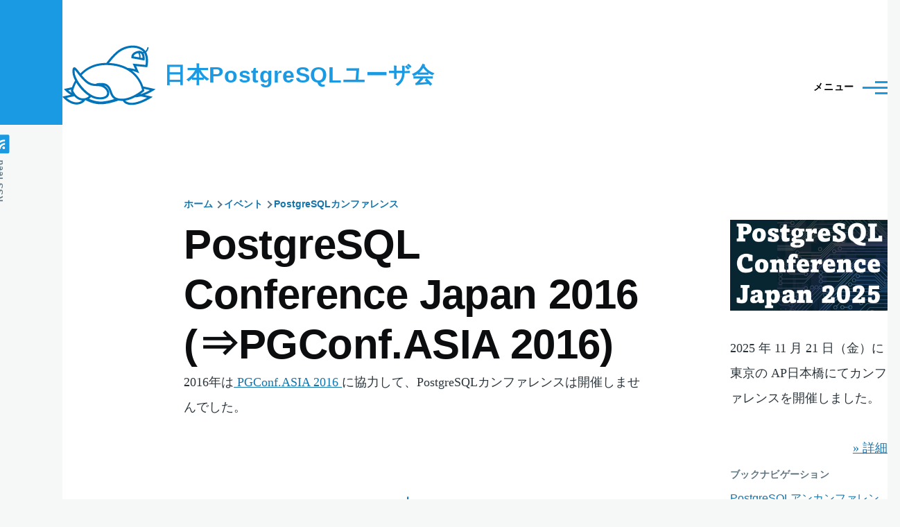

--- FILE ---
content_type: text/html; charset=UTF-8
request_url: https://www.postgresql.jp/node/184
body_size: 41406
content:
<!DOCTYPE html>
<html lang="ja" dir="ltr" prefix="og: https://ogp.me/ns#" style="--color--primary-hue:202;--color--primary-saturation:79%;--color--primary-lightness:50">
  <head>
    <meta charset="utf-8" />
<link rel="canonical" href="https://www.postgresql.jp/node/184" />
<meta name="description" content="2016年は PGConf.ASIA 2016 に協力して、PostgreSQLカンファレンスは開催しませんでした。  " />
<meta property="og:site_name" content="日本PostgreSQLユーザ会" />
<meta property="og:type" content="article" />
<meta property="og:url" content="https://www.postgresql.jp/node/184" />
<meta property="og:title" content="PostgreSQL Conference Japan 2016 (⇒PGConf.ASIA 2016)" />
<meta property="og:description" content="2016年は PGConf.ASIA 2016 に協力して、PostgreSQLカンファレンスは開催しませんでした。  " />
<meta property="og:image:url" content="https://www.postgresql.jp/sites/default/files/2022-10/JPUG-ShareLogo1-1200x630_0.png" />
<meta property="og:image:url" content="https://www.postgresql.jp/sites/default/files/2022-10/JPUG-ShareLogo2-1200x630.png" />
<meta name="twitter:card" content="summary_large_image" />
<meta name="twitter:description" content="2016年は PGConf.ASIA 2016 に協力して、PostgreSQLカンファレンスは開催しませんでした。  " />
<meta name="twitter:title" content="PostgreSQL Conference Japan 2016 (⇒PGConf.ASIA 2016)" />
<meta name="twitter:url" content="https://www.postgresql.jp/node/184" />
<meta name="twitter:image" content="https://www.postgresql.jp/sites/default/files/2022-10/JPUG-ShareLogo1-1200x630_0.png" />
<meta name="Generator" content="Drupal 10 (https://www.drupal.org)" />
<meta name="MobileOptimized" content="width" />
<meta name="HandheldFriendly" content="true" />
<meta name="viewport" content="width=device-width, initial-scale=1.0" />
<link rel="icon" href="/sites/default/files/favicon.ico" type="image/vnd.microsoft.icon" />
<link rel="prev" href="/events/jpug-pgcon2017" />
<link rel="up" href="/con" />
<link rel="next" href="/events/jpug-pgcon2015" />

    <title>PostgreSQL Conference Japan 2016 (⇒PGConf.ASIA 2016) | 日本PostgreSQLユーザ会</title>
    <link rel="stylesheet" media="all" href="/sites/default/files/css/css_Np3EJQKUfIIlQp-nb09CTkK4xV_8CsbRwZelHEPLweA.css?delta=0&amp;language=ja&amp;theme=olivero&amp;include=eJxdyNEKgCAMBdAfUvymrZZJywubJP59PYRBj-dAyyWGxMAR8GITWSeygkmjt6Gl5tkuZMseK5mh_7eXVb57wGTBhzc5E5PLDa8iLds" />
<link rel="stylesheet" media="all" href="/sites/default/files/css/css_3n0D9Oa_dnEDg4t3iCsdVoCfXcsNVyvuwNc9a7q5uUk.css?delta=1&amp;language=ja&amp;theme=olivero&amp;include=eJxdyNEKgCAMBdAfUvymrZZJywubJP59PYRBj-dAyyWGxMAR8GITWSeygkmjt6Gl5tkuZMseK5mh_7eXVb57wGTBhzc5E5PLDa8iLds" />

    <script src="https://use.fontawesome.com/releases/v5.13.1/js/all.js" defer crossorigin="anonymous"></script>

    
<link rel="preload" href="/core/themes/olivero/fonts/metropolis/Metropolis-Regular.woff2" as="font" type="font/woff2" crossorigin>
<link rel="preload" href="/core/themes/olivero/fonts/metropolis/Metropolis-SemiBold.woff2" as="font" type="font/woff2" crossorigin>
<link rel="preload" href="/core/themes/olivero/fonts/metropolis/Metropolis-Bold.woff2" as="font" type="font/woff2" crossorigin>
<link rel="preload" href="/core/themes/olivero/fonts/lora/lora-v14-latin-regular.woff2" as="font" type="font/woff2" crossorigin>
    <noscript><link rel="stylesheet" href="/core/themes/olivero/css/components/navigation/nav-primary-no-js.css?t7gvo5" />
</noscript>
  </head>
  <body class="path-node page-node-type-book">
        <a href="#main-content" class="visually-hidden focusable skip-link">
      メインコンテンツに移動
    </a>
    
      <div class="dialog-off-canvas-main-canvas" data-off-canvas-main-canvas>
    
<div id="page-wrapper" class="page-wrapper">
  <div id="page">

          <header id="header" class="site-header" data-drupal-selector="site-header" role="banner">

                <div class="site-header__fixable" data-drupal-selector="site-header-fixable">
          <div class="site-header__initial">
            <button class="sticky-header-toggle" data-drupal-selector="sticky-header-toggle" role="switch" aria-controls="site-header__inner" aria-label="Sticky header" aria-checked="false">
              <span class="sticky-header-toggle__icon">
                <span></span>
                <span></span>
                <span></span>
              </span>
            </button>
          </div>

                    <div id="site-header__inner" class="site-header__inner" data-drupal-selector="site-header-inner">
            <div class="container site-header__inner__container">

              


<div id="block-olivero-site-branding" class="site-branding--bg-white site-branding block block-system block-system-branding-block">
  
    
    <div class="site-branding__inner">
          <a href="/" rel="home" class="site-branding__logo">
        <img src="/sites/default/files/JpugKame-logo_0.png" alt="ホーム" fetchpriority="high" />
      </a>
              <div class="site-branding__text">
        <div class="site-branding__name">
          <a href="/" title="ホーム" rel="home">日本PostgreSQLユーザ会</a>
        </div>
      </div>
      </div>
</div>

<div class="header-nav-overlay" data-drupal-selector="header-nav-overlay"></div>


                              <div class="mobile-buttons" data-drupal-selector="mobile-buttons">
                  <button class="mobile-nav-button" data-drupal-selector="mobile-nav-button" aria-label="Main Menu" aria-controls="header-nav" aria-expanded="false">
                    <span class="mobile-nav-button__label">メニュー</span>
                    <span class="mobile-nav-button__icon"></span>
                  </button>
                </div>

                <div id="header-nav" class="header-nav" data-drupal-selector="header-nav">
                  
<div class="search-block-form block block-search-narrow" data-drupal-selector="search-block-form" id="block-olivero-search-form-narrow" role="search">
  
    
      <div class="content">
      <form action="/search/node" method="get" id="search-block-form" accept-charset="UTF-8" class="search-form search-block-form">
  <div class="js-form-item form-item js-form-type-search form-item-keys js-form-item-keys form-no-label">
      <label for="edit-keys" class="form-item__label visually-hidden">検索</label>
        <input title="検索したいキーワードを入力してください。" placeholder="Search by keyword or phrase." data-drupal-selector="edit-keys" type="search" id="edit-keys" name="keys" value="" size="15" maxlength="128" class="form-search form-element form-element--type-search form-element--api-search" />

        </div>
<div data-drupal-selector="edit-actions" class="form-actions js-form-wrapper form-wrapper" id="edit-actions"><button class="button--primary search-form__submit button js-form-submit form-submit" data-drupal-selector="edit-submit" type="submit" id="edit-submit" value="検索">
    <span class="icon--search"></span>
    <span class="visually-hidden">検索</span>
</button>

</div>

</form>

    </div>
  </div>
<nav  id="block-olivero-main-menu" class="primary-nav block block-menu navigation menu--main" aria-labelledby="block-olivero-main-menu-menu" role="navigation">
            
  <h2 class="visually-hidden block__title" id="block-olivero-main-menu-menu">メインナビゲーション</h2>
  
        


          
        
    <ul  class="menu primary-nav__menu primary-nav__menu--level-1" data-drupal-selector="primary-nav-menu--level-1">
            
                          
        
        
        <li class="primary-nav__menu-item primary-nav__menu-item--link primary-nav__menu-item--level-1">
                              
                      <a href="/" class="primary-nav__menu-link primary-nav__menu-link--link primary-nav__menu-link--level-1" data-drupal-selector="primary-nav-menu-link-has-children" data-drupal-link-system-path="&lt;front&gt;">            <span class="primary-nav__menu-link-inner primary-nav__menu-link-inner--level-1">ホーム</span>
          </a>

            
                  </li>
      
                          
        
        
        <li class="primary-nav__menu-item primary-nav__menu-item--link primary-nav__menu-item--level-1 primary-nav__menu-item--has-children" data-drupal-selector="primary-nav-menu-item-has-children">
                              
                      <a href="/npo" title="日本PostgreSQLユーザ会" class="primary-nav__menu-link primary-nav__menu-link--link primary-nav__menu-link--level-1 primary-nav__menu-link--has-children" data-drupal-selector="primary-nav-menu-link-has-children">            <span class="primary-nav__menu-link-inner primary-nav__menu-link-inner--level-1">ユーザ会</span>
          </a>

                                                        
                <button class="primary-nav__button-toggle" data-drupal-selector="primary-nav-submenu-toggle-button" aria-controls="primary-menu-item-12" aria-expanded="false" aria-hidden="true" tabindex="-1">
                  <span class="visually-hidden">ユーザ会 sub-navigation</span>
                  <span class="icon--menu-toggle"></span>
                </button>
              
                                      
              <span data-drupal-selector="primary-nav-menu-🥕" class="primary-nav__menu-🥕"></span>
    
    <ul  class="menu primary-nav__menu primary-nav__menu--level-2" data-drupal-selector="primary-nav-menu--level-2" id="primary-menu-item-12">
            
                          
        
        
        <li class="primary-nav__menu-item primary-nav__menu-item--link primary-nav__menu-item--level-2">
                              
                      <a href="/npo/about" title="特定非営利活動法人日本PostgreSQLユーザ会の活動目的、設立の経緯について。" class="primary-nav__menu-link primary-nav__menu-link--link primary-nav__menu-link--level-2" data-drupal-link-system-path="node/6">            <span class="primary-nav__menu-link-inner primary-nav__menu-link-inner--level-2">日本PostgreSQLユーザ会の目的</span>
          </a>

            
                  </li>
      
                          
        
        
        <li class="primary-nav__menu-item primary-nav__menu-item--link primary-nav__menu-item--level-2">
                              
                      <a href="/npo/kyousan" title="ユーザ会の財政はすべて、協賛会員様の協賛会費および有志の方々の寄付、イベント時の臨時のご協賛により支えられております。協賛会員の募集は随時行っておりますので、ぜひ協賛会員へご入会の上当ユーザ会へご支援くださいますようお願い申し上げます。" class="primary-nav__menu-link primary-nav__menu-link--link primary-nav__menu-link--level-2" data-drupal-link-system-path="node/12">            <span class="primary-nav__menu-link-inner primary-nav__menu-link-inner--level-2">協賛会員</span>
          </a>

            
                  </li>
      
                          
        
        
        <li class="primary-nav__menu-item primary-nav__menu-item--link primary-nav__menu-item--level-2">
                              
                      <a href="/npo/mailinglist" title="日本PostgreSQLユーザ会では、PostgreSQLに関する情報交換や交流を目的とした複数のメーリングリストを運営しています。" class="primary-nav__menu-link primary-nav__menu-link--link primary-nav__menu-link--level-2" data-drupal-link-system-path="node/9">            <span class="primary-nav__menu-link-inner primary-nav__menu-link-inner--level-2">メーリングリスト等</span>
          </a>

            
                  </li>
          </ul>
  
            
                  </li>
      
                          
        
        
        <li class="primary-nav__menu-item primary-nav__menu-item--link primary-nav__menu-item--level-1">
                              
                      <a href="/branch" title="日本PostgreSQLユーザ会には各地に支部があります。お近くの支部に、ぜひコンタクトを取ってみて下さい。" class="primary-nav__menu-link primary-nav__menu-link--link primary-nav__menu-link--level-1" data-drupal-selector="primary-nav-menu-link-has-children">            <span class="primary-nav__menu-link-inner primary-nav__menu-link-inner--level-1">支部</span>
          </a>

            
                  </li>
      
                          
        
        
        <li class="primary-nav__menu-item primary-nav__menu-item--link primary-nav__menu-item--level-1">
                              
                      <a href="/wg" title="JPUGには、分科会および委員会制度があります。 委員会は、大きなイベントを実行したり、会員以外の力もかりて活動する組織が委員会の位置づけになります。 各委員会はJPUG理事会の直轄組織で、実行委員会のメンバーはユーザ会の会員でなくとも参加が可能です。" class="primary-nav__menu-link primary-nav__menu-link--link primary-nav__menu-link--level-1" data-drupal-selector="primary-nav-menu-link-has-children">            <span class="primary-nav__menu-link-inner primary-nav__menu-link-inner--level-1">分科会・委員会</span>
          </a>

            
                  </li>
      
                          
        
        
        <li class="primary-nav__menu-item primary-nav__menu-item--link primary-nav__menu-item--level-1">
                              
                      <a href="/download" title="PostgreSQLのパッケージダウンロードに関するページ" class="primary-nav__menu-link primary-nav__menu-link--link primary-nav__menu-link--level-1" data-drupal-selector="primary-nav-menu-link-has-children">            <span class="primary-nav__menu-link-inner primary-nav__menu-link-inner--level-1">ダウンロード</span>
          </a>

            
                  </li>
      
                          
        
        
        <li class="primary-nav__menu-item primary-nav__menu-item--link primary-nav__menu-item--level-1">
                              
                      <a href="/docupage" title="PostgreSQL日本語マニュアルはこちらです。" class="primary-nav__menu-link primary-nav__menu-link--link primary-nav__menu-link--level-1" data-drupal-selector="primary-nav-menu-link-has-children">            <span class="primary-nav__menu-link-inner primary-nav__menu-link-inner--level-1">ドキュメント</span>
          </a>

            
                  </li>
      
                          
        
        
        <li class="primary-nav__menu-item primary-nav__menu-item--link primary-nav__menu-item--level-1">
                              
                      <a href="/event" title="イベントに関する記事です。「カレンダー」も参照ください。" class="primary-nav__menu-link primary-nav__menu-link--link primary-nav__menu-link--level-1" data-drupal-selector="primary-nav-menu-link-has-children">            <span class="primary-nav__menu-link-inner primary-nav__menu-link-inner--level-1">イベント</span>
          </a>

            
                  </li>
      
                          
        
        
        <li class="primary-nav__menu-item primary-nav__menu-item--link primary-nav__menu-item--level-1">
                              
                      <a href="/info" class="primary-nav__menu-link primary-nav__menu-link--link primary-nav__menu-link--level-1" data-drupal-selector="primary-nav-menu-link-has-children" data-drupal-link-system-path="info">            <span class="primary-nav__menu-link-inner primary-nav__menu-link-inner--level-1">お知らせ</span>
          </a>

            
                  </li>
      
                          
        
        
        <li class="primary-nav__menu-item primary-nav__menu-item--link primary-nav__menu-item--level-1">
                              
                      <a href="/news" class="primary-nav__menu-link primary-nav__menu-link--link primary-nav__menu-link--level-1" data-drupal-selector="primary-nav-menu-link-has-children" data-drupal-link-system-path="news">            <span class="primary-nav__menu-link-inner primary-nav__menu-link-inner--level-1">ニュース</span>
          </a>

            
                  </li>
      
                          
        
        
        <li class="primary-nav__menu-item primary-nav__menu-item--link primary-nav__menu-item--level-1">
                              
                      <a href="/recent_events" title="PostgreSQLに関するイベントのカレンダーです。" class="primary-nav__menu-link primary-nav__menu-link--link primary-nav__menu-link--level-1" data-drupal-selector="primary-nav-menu-link-has-children" data-drupal-link-system-path="node/14">            <span class="primary-nav__menu-link-inner primary-nav__menu-link-inner--level-1">カレンダー</span>
          </a>

            
                  </li>
      
                          
        
        
        <li class="primary-nav__menu-item primary-nav__menu-item--link primary-nav__menu-item--level-1">
                              
                      <a href="/about" title="このウェブサイトについて" class="primary-nav__menu-link primary-nav__menu-link--link primary-nav__menu-link--level-1" data-drupal-selector="primary-nav-menu-link-has-children" data-drupal-link-system-path="node/205">            <span class="primary-nav__menu-link-inner primary-nav__menu-link-inner--level-1">サイトについて</span>
          </a>

            
                  </li>
          </ul>
  


  </nav>


                  

  <div class="region region--secondary-menu">
    <div class="search-block-form block block-search-wide" data-drupal-selector="search-block-form-2" id="block-olivero-search-form-wide" role="search">
  
    
      <button class="block-search-wide__button" aria-label="Search Form" data-drupal-selector="block-search-wide-button">
      <svg xmlns="http://www.w3.org/2000/svg" width="22" height="23" viewBox="0 0 22 23">
  <path fill="currentColor" d="M21.7,21.3l-4.4-4.4C19,15.1,20,12.7,20,10c0-5.5-4.5-10-10-10S0,4.5,0,10s4.5,10,10,10c2.1,0,4.1-0.7,5.8-1.8l4.5,4.5c0.4,0.4,1,0.4,1.4,0S22.1,21.7,21.7,21.3z M10,18c-4.4,0-8-3.6-8-8s3.6-8,8-8s8,3.6,8,8S14.4,18,10,18z"/>
</svg>
      <span class="block-search-wide__button-close"></span>
    </button>

        <div class="block-search-wide__wrapper" data-drupal-selector="block-search-wide-wrapper" tabindex="-1">
      <div class="block-search-wide__container">
        <div class="block-search-wide__grid">
          <form action="/search/node" method="get" id="search-block-form--2" accept-charset="UTF-8" class="search-form search-block-form">
  <div class="js-form-item form-item js-form-type-search form-item-keys js-form-item-keys form-no-label">
      <label for="edit-keys--2" class="form-item__label visually-hidden">検索</label>
        <input title="検索したいキーワードを入力してください。" placeholder="Search by keyword or phrase." data-drupal-selector="edit-keys" type="search" id="edit-keys--2" name="keys" value="" size="15" maxlength="128" class="form-search form-element form-element--type-search form-element--api-search" />

        </div>
<div data-drupal-selector="edit-actions" class="form-actions js-form-wrapper form-wrapper" id="edit-actions--2"><button class="button--primary search-form__submit button js-form-submit form-submit" data-drupal-selector="edit-submit" type="submit" id="edit-submit--2" value="検索">
    <span class="icon--search"></span>
    <span class="visually-hidden">検索</span>
</button>

</div>

</form>

        </div>
      </div>
    </div>
  </div>

  </div>

                </div>
                          </div>
          </div>
        </div>
      </header>
    
    <div id="main-wrapper" class="layout-main-wrapper layout-container">
      <div id="main" class="layout-main">
        <div class="main-content">
          <a id="main-content" tabindex="-1"></a>
          
          <div class="main-content__container container">
            

  <div class="region region--highlighted grid-full layout--pass--content-medium">
    <div data-drupal-messages-fallback class="hidden messages-list"></div>

  </div>

            

  <div class="region region--breadcrumb grid-full layout--pass--content-medium">
    

<div id="block-olivero-breadcrumbs" class="block block-system block-system-breadcrumb-block">
  
    
      <div class="block__content">
        <nav class="breadcrumb" role="navigation" aria-labelledby="system-breadcrumb">
    <h2 id="system-breadcrumb" class="visually-hidden">パンくず</h2>
    <div class="breadcrumb__content">
      <ol class="breadcrumb__list">
                  <li class="breadcrumb__item">
                          <a href="/" class="breadcrumb__link">ホーム</a>
                      </li>
                  <li class="breadcrumb__item">
                          <a href="/event" class="breadcrumb__link">イベント</a>
                      </li>
                  <li class="breadcrumb__item">
                          <a href="/con" class="breadcrumb__link">PostgreSQLカンファレンス</a>
                      </li>
              </ol>
    </div>
  </nav>

    </div>
  </div>

  </div>


                          <div class="sidebar-grid grid-full">
                <main role="main" class="site-main">
                  

  <div class="region region--content-above grid-full layout--pass--content-medium">
    

<div id="block-olivero-page-title" class="block block-core block-page-title-block">
  
  

  <h1 class="title page-title">
<span>PostgreSQL Conference Japan 2016 (⇒PGConf.ASIA 2016)</span>
</h1>


  
</div>

  </div>

                  

  <div class="region region--content grid-full layout--pass--content-medium" id="content">
    

<div id="block-olivero-content" class="block block-system block-system-main-block">
  
    
      <div class="block__content">
      

<article data-history-node-id="184" class="node node--type-book node--view-mode-full">
  <header class="">
    
          
      </header>
  <div class="node__content">
        
            <div class="text-content clearfix field field--name-body field--type-text-with-summary field--label-hidden field__item"><p>2016年は<a href="http://www.pgconf.asia/JP/"> PGConf.ASIA 2016 </a>に協力して、PostgreSQLカンファレンスは開催しませんでした。</p>

<p>&nbsp;</p></div>
      
  <nav id="book-navigation-182" class="book-navigation" role="navigation" aria-labelledby="book-label-182">
    
          <h2 class="visually-hidden" id="book-label-182">ブック横断リンク: PostgreSQL Conference Japan 2016 (⇒PGConf.ASIA 2016)</h2>
      <ul class="book-pager">
              <li class="book-pager__item book-pager__item--previous">
          <a class="book-pager__link book-pager__link--previous" href="/events/jpug-pgcon2017" rel="prev" title="前のページへ">PostgreSQL Conference Japan 2017 (2017-11-03)</a>
        </li>
                    <li class="book-pager__item book-pager__item--center">
          <a class="book-pager__link book-pager__link--center" href="/con" title="親ページへ移動">上へ</a>
        </li>
                    <li class="book-pager__item book-pager__item--next">
          <a class="book-pager__link book-pager__link--next" href="/events/jpug-pgcon2015" rel="next" title="次のページへ">PostgreSQL Conference Japan 2015</a>
       </li>
          </ul>
      </nav>

  </div>
  </article>

    </div>
  </div>

  </div>

                </main>

                


  <aside class="region region--sidebar">
    

<div id="block-olivero-jpughuiyihanapostgresqlconferencejapan" class="block block-block-content block-block-content27b1b0bf-bcb3-44d2-8ece-9c220e6abcc7">
  
    
      <div class="block__content">
      
            <div class="text-content clearfix field field--name-body field--type-text-with-summary field--label-hidden field__item"><a href="/jpug-pgcon2025"><img src="/sites/default/files/2025-06/PostgreSQLConferenceJapan2025.png" alt="PostgreSQL Conference Japan 2025"></a>


<p>2025 年 11 月 21 日（金）に東京の AP日本橋にてカンファレンスを開催しました。</p>

<p align="right"><a href="/jpug-pgcon2025">» 詳細</a></p>
</div>
      
    </div>
  </div>


<div id="block-olivero-book-navigation" class="block block-book block-book-navigation">
  
      <h2 class="block__title">ブックナビゲーション</h2>
    
      <div class="block__content">
      
              <ul class="book-navigation__menu menu menu--level-1">
                          <li class="book-navigation__item menu__item--level-1">
        <a href="/events/unconf" class="book-navigation__link menu__link menu__link--link menu__link--level-1" hreflang="ja">PostgreSQLアンカンファレンス</a>
              </li>
                      <li class="book-navigation__item menu__item--level-1 menu__item--expanded menu__item--active-trail">
        <a href="/con" class="book-navigation__link menu__link menu__link--link menu__link--level-1 menu__link--active-trail menu__link--has-children" hreflang="ja">PostgreSQLカンファレンス</a>
                                <ul class='menu menu--level-2'>
                          <li class="book-navigation__item menu__item--level-2">
        <a href="/jpug-pgcon2025" class="book-navigation__link menu__link menu__link--link menu__link--level-2" hreflang="ja">PostgreSQL Conference Japan 2025</a>
              </li>
                      <li class="book-navigation__item menu__item--level-2">
        <a href="/jpug-pgcon2024" class="book-navigation__link menu__link menu__link--link menu__link--level-2" hreflang="ja"> PostgreSQL Conference Japan 2024 (2024-12-06)</a>
              </li>
                      <li class="book-navigation__item menu__item--level-2">
        <a href="/jpug-pgcon2023" class="book-navigation__link menu__link menu__link--link menu__link--level-2" hreflang="ja"> PostgreSQL Conference Japan 2023 (2023-11-24)</a>
              </li>
                      <li class="book-navigation__item menu__item--level-2">
        <a href="/jpug-pgcon2022" class="book-navigation__link menu__link menu__link--link menu__link--level-2" hreflang="ja"> PostgreSQL Conference Japan 2022 (2022-11-11)</a>
              </li>
                      <li class="book-navigation__item menu__item--level-2">
        <a href="/jpug-pgcon2021" class="book-navigation__link menu__link menu__link--link menu__link--level-2" hreflang="ja">PostgreSQL Conference Japan 2021 (2021-11-12) </a>
              </li>
                      <li class="book-navigation__item menu__item--level-2">
        <a href="/jpug-pgcon2020" class="book-navigation__link menu__link menu__link--link menu__link--level-2" hreflang="ja"> PostgreSQL Conference Japan 2020 (2020-11-13) </a>
              </li>
                      <li class="book-navigation__item menu__item--level-2">
        <a href="/jpug-pgcon2019" class="book-navigation__link menu__link menu__link--link menu__link--level-2" hreflang="ja">PostgreSQL Conference Japan 2019 (2019-11-15)</a>
              </li>
                      <li class="book-navigation__item menu__item--level-2">
        <a href="/jpug-pgcon2018" class="book-navigation__link menu__link menu__link--link menu__link--level-2" hreflang="ja"> PostgreSQL Conference Japan 2018 (2018-11-22)</a>
              </li>
                      <li class="book-navigation__item menu__item--level-2">
        <a href="/jpug-pgcon2018/en" class="book-navigation__link menu__link menu__link--link menu__link--level-2" hreflang="ja">PostgreSQL Conference Japan 2018 (Nov. 22th, 2018)</a>
              </li>
                      <li class="book-navigation__item menu__item--level-2">
        <a href="/events/jpug-pgcon2017" class="book-navigation__link menu__link menu__link--link menu__link--level-2" hreflang="ja">PostgreSQL Conference Japan 2017 (2017-11-03)</a>
              </li>
                      <li class="book-navigation__item menu__item--level-2 menu__item--active-trail">
        <a href="/node/184" class="book-navigation__link menu__link menu__link--link menu__link--level-2 menu__link--active-trail" hreflang="ja">PostgreSQL Conference Japan 2016 (⇒PGConf.ASIA 2016)</a>
              </li>
                      <li class="book-navigation__item menu__item--level-2 menu__item--collapsed">
        <a href="/events/jpug-pgcon2015" class="book-navigation__link menu__link menu__link--link menu__link--level-2" hreflang="ja">PostgreSQL Conference Japan 2015</a>
              </li>
                      <li class="book-navigation__item menu__item--level-2 menu__item--collapsed">
        <a href="/events/jpug-pgcon2014" class="book-navigation__link menu__link menu__link--link menu__link--level-2" hreflang="ja">PostgreSQL Conference Japan 2014</a>
              </li>
                      <li class="book-navigation__item menu__item--level-2">
        <a href="/events/jpug-pgcon2013" class="book-navigation__link menu__link menu__link--link menu__link--level-2" hreflang="ja">PostgreSQL Conference Japan 2013</a>
              </li>
                      <li class="book-navigation__item menu__item--level-2 menu__item--collapsed">
        <a href="/events/pgday2012_fall" class="book-navigation__link menu__link menu__link--link menu__link--level-2" hreflang="ja">PostgreSQL Conference Japan 2012 (PgDay 2012 Japan)</a>
              </li>
                      <li class="book-navigation__item menu__item--level-2">
        <a href="/events/pgcon2011" class="book-navigation__link menu__link menu__link--link menu__link--level-2" hreflang="ja">PostgreSQL Conference Japan 2010(FY)</a>
              </li>
                      <li class="book-navigation__item menu__item--level-2 menu__item--collapsed">
        <a href="/events/pgcon2012" class="book-navigation__link menu__link menu__link--link menu__link--level-2" hreflang="ja">PostgreSQL Conference Japan 2011(FY)</a>
              </li>
                      <li class="book-navigation__item menu__item--level-2 menu__item--collapsed">
        <a href="/events/pgcon09j/e" class="book-navigation__link menu__link menu__link--link menu__link--level-2" hreflang="ja">PostgreSQL Conference 2009 Japan - JPUG 10th Anniversary Conference - (English page)</a>
              </li>
                      <li class="book-navigation__item menu__item--level-2 menu__item--collapsed">
        <a href="/events/pgcon09j/j" class="book-navigation__link menu__link menu__link--link menu__link--level-2" hreflang="ja">PostgreSQL Conference 2009 Japan - JPUG 10th Anniversary Conference - (日本語ページ)</a>
              </li>
                      <li class="book-navigation__item menu__item--level-2 menu__item--collapsed">
        <a href="/events/pgcon09j" class="book-navigation__link menu__link menu__link--link menu__link--level-2" hreflang="ja">PostgreSQL Conference 2009 Japan - JPUG 10th Anniversary Conference -</a>
              </li>
        </ul>
  
              </li>
                      <li class="book-navigation__item menu__item--level-1 menu__item--collapsed">
        <a href="/event/camp" class="book-navigation__link menu__link menu__link--link menu__link--level-1" hreflang="ja">JPUG合宿</a>
              </li>
        </ul>
  


    </div>
  </div>


<div id="block-danghuinoxiezanhuiyuanyilan" class="block block-block-content block-block-contente40da974-001d-4e0d-87d3-253fb25e35c4">
  
      <h2 class="block__title">協賛会員一覧</h2>
    
      <div class="block__content">
      
            <div class="text-content clearfix field field--name-body field--type-text-with-summary field--label-hidden field__item"><style type="text/css">table, td, th {
    border: 0px #dbdbdb solid;
    padding: 0px 0px;
}
tr.banner {
    padding: 0px 0px;
    #visibility: collapse;
}
.image-90 {
    horiz-align: center;
    width: 240px;
    height: 90px;
}
</style>
<table border="0" class="image-90">
	<tbody>
		<tr class="banner">
			<td><a href="https://www.sraoss.co.jp/"><img alt="SRA OSS " src="/sites/default/files/2022-08/SRA%20OSS_logo_rgb_horizontal_M.png"></a></td>
		</tr>
		<tr class="banner">
			<td><a href="http://www.nec-solutioninnovators.co.jp/">NECソリューションイノベータ株式会社 様</a></td>
		</tr>
		<tr class="banner">
			<td><a href="https://group.ntt/jp/">NTT株式会社 様</a></td>
		</tr>
		<tr class="banner">
			<td><a href="http://jp.fujitsu.com/">富士通株式会社 様</a></td>
		</tr>
		<tr class="banner">
			<td><a href="http://www.nttcom.co.jp/">NTTドコモソリューションズ株式会社 <!--NTTコムウェア株式会社--> 様</a></td>
		</tr>
		<tr class="banner">
			<td><a href="https://www.ashisuto.co.jp/"><img alt="株式会社アシスト" data-entity-type="file" data-entity-uuid="d8aa14d9-b3e8-41a9-89c8-f7705eb01c6c" src="/sites/default/files/inline-images/ashisuto_s_touka-240.png" width="240" height="90" loading="lazy"></a></td>
		</tr>
		<tr class="banner">
			<td><a href="https://www.insight-ltd.co.jp"><img alt="株式会社インサイト" data-entity-type="file" data-entity-uuid="77cfafa4-0b00-46b6-91d6-28bdda784ffe" src="/sites/default/files/inline-images/insight_D-1.gif" width="1791" height="689" loading="lazy"></a></td>
		</tr>
		<tr class="banner">
			<td><a href="http://www.lpi.or.jp/"><img alt="LPI-Japan 様" src="/sites/default/files/2019-09/OSS_DB_PLUS_DBKUN_A1.gif"></a></td>
		</tr>
		<tr class="banner">
			<td><a href="https://edbjapan.com/"><img alt="エンタープライズDB株式会社" src="/sites/default/files/2025-09/edb_postgres_ai_lightmode.jpg"></a></td>
		</tr>
		<tr class="banner">
			<td><a href="https://www.uniadex.co.jp/">ユニアデックス株式会社 様</a></td>
		</tr>
		<tr class="banner">
			<td><a href="http://www.pgecons.org/"><img alt="PostgreSQLエンタープライズ・コンソーシアム" data-entity-type="file" data-entity-uuid="ad443468-b0f7-4069-ab0a-3bfedb075ab6" src="/sites/default/files/inline-images/pgecons_image.jpg" width="1181" height="350" loading="lazy"></a></td>
		</tr>
		<tr class="banner">
			<td><a href="https://pleasanter.org/"><img alt="株式会社インプリム 様" data-entity-type="file" data-entity-uuid="71c9adef-9a1c-423c-8a2d-5cd7b3a6f7e8" src="/sites/default/files/inline-images/%E3%83%AD%E3%82%B4_%E3%82%A4%E3%83%B3%E3%83%97%E3%83%AA%E3%83%A0%E6%A7%98_1.png" width="2756" height="610" loading="lazy"></a></td>
		</tr>
		<tr class="banner">
			<td><a href="https://www.scalar-labs.com/"><img alt="株式会社Scalar 様" src="https://www.postgresql.jp/sites/default/files/2024-06/scalar_LOGO_02.png"></a></td>
		</tr>
		<tr class="banner">
			<td><a href="https://jp.navicat.com/"><img alt="PremiumSoft CyberTech Ltd.様" src="https://www.postgresql.jp/sites/default/files/2024-10/PremiumSoft_CyberTech.png"></a></td>
		</tr>
	</tbody>
</table>

<p align="right"><a href="/npo/kyousan">» 協賛会員について</a></p>
</div>
      
    </div>
  </div>


<div id="block-waiburinkuyonghana" class="block block-block-content block-block-content3e1f96ce-50cd-4584-bc4c-49bc1e16fd43">
  
      <h2 class="block__title">外部リンク</h2>
    
      <div class="block__content">
      
            <div class="text-content clearfix field field--name-body field--type-text-with-summary field--label-hidden field__item"><p><a href="https://www.postgresql.org/">PostgreSQL 本家</a><br>
<a href="https://postgresql.tw/">PostgreSQL 台灣</a></p></div>
      
    </div>
  </div>

  </aside>

              </div>
                        
          </div>
        </div>
        <div class="social-bar">
          
<div class="social-bar__inner fixable">
  <div class="rotate">
    

<div id="block-olivero-syndicate" role="complementary" class="block block-node block-node-syndicate-block">
  
    
      <div class="block__content">
      


<a href="/rss.xml" class="feed-icon">
  <span class="feed-icon__label">
    RSS feed
  </span>
  <span class="feed-icon__icon" aria-hidden="true">
    <svg xmlns="http://www.w3.org/2000/svg" width="14.2" height="14.2" viewBox="0 0 14.2 14.2">
  <path d="M4,12.2c0-2.5-3.9-2.4-3.9,0C0.1,14.7,4,14.6,4,12.2z M9.1,13.4C8.7,9,5.2,5.5,0.8,5.1c-1,0-1,2.7-0.1,2.7c3.1,0.3,5.5,2.7,5.8,5.8c0,0.7,2.1,0.7,2.5,0.3C9.1,13.7,9.1,13.6,9.1,13.4z M14.2,13.5c-0.1-3.5-1.6-6.9-4.1-9.3C7.6,1.7,4.3,0.2,0.8,0c-1,0-1,2.6-0.1,2.6c5.8,0.3,10.5,5,10.8,10.8C11.5,14.5,14.3,14.4,14.2,13.5z"/>
</svg>
  </span>
</a>

    </div>
  </div>

  </div>
</div>

        </div>
      </div>
    </div>

    <footer class="site-footer">
      <div class="site-footer__inner container">
        

  <div class="region region--footer-top grid-full layout--pass--content-medium">
    <div class="region--footer_top__inner">
      

<div id="block-futsutameniyux-2" class="block block-block-content block-block-content00b11e8a-03d6-4bc8-bfaf-7e2c81649d1d">
  
    
      <div class="block__content">
      
            <div class="text-content clearfix field field--name-body field--type-text-with-summary field--label-hidden field__item"><table border="0" cellpadding="1" cellspacing="1" style="margin:0;width:100%;">
	<tbody>
		<tr style="vertical-align: top;">
			<td style="width: 25%;border-color: transparent;"><a href="https://www.postgresql.jp/">ホーム</a><br>
			<a href="https://www.postgresql.jp/wg">分科会・委員会</a><br>
			<a href="https://www.postgresql.jp/download">ダウンロード</a><br>
			<a href="https://www.postgresql.jp/docupage">ドキュメント</a><br>
			<a href="https://www.postgresql.jp/event">イベント</a><br>
			<a href="https://www.postgresql.jp/info">お知らせ</a><br>
			<a href="https://www.postgresql.jp/news">ニュース</a><br>
			<a href="https://www.postgresql.jp/recent_events">カレンダー</a></td>
			<td style="width: 25%;border-color: transparent;"><a href="https://www.postgresql.jp/npo/about">ユーザ会の目的</a><br>
			<a href="https://www.postgresql.jp/npo/registration">ウェブ会員登録</a><br>
			<a href="https://www.postgresql.jp/npo/member">会員制度について</a><br>
			<a href="https://www.postgresql.jp/npo/kyousan">協賛会員</a><br>
			<a href="https://www.postgresql.jp/npo/director">理事会</a><br>
			<a href="https://www.postgresql.jp/npo/soukai">総会</a><br>
			<a href="https://www.postgresql.jp/npo/thankyu">JPUG感謝賞</a><br>
			<a href="https://www.postgresql.jp/npo/mailinglist">メーリングリスト</a></td>
			<td style="width: 25%;border-color: transparent;"><a href="https://www.postgresql.jp/branch/hokkaido">北海道支部</a><br>
			<a href="https://www.postgresql.jp/branch/tohoku">東北支部</a><br>
			<a href="https://www.postgresql.jp/branch/niigata">新潟支部</a><br>
			<a href="https://jpug-kansai.connpass.com/">関西支部</a><br>
			<a href="https://www.postgresql.jp/branch/chugoku">中国支部</a><br>
			<a href="https://www.postgresql.jp/branch/kyushu">九州支部</a><br>
			<a href="https://www.postgresql.jp/branch/okinawa">沖縄支部</a></td>
			<td style="width: 25%;border-color: transparent;"><a href="https://www.postgresql.jp/contact">コンタクト</a><br>
			<a href="https://www.postgresql.jp/npo/privacypolicy">プライバシーポリシー</a><br>
			<br>
			<a href="https://www.postgresql.jp/node/188">各種コミュニティ</a></td>
		</tr>
	</tbody>
</table>
</div>
      
    </div>
  </div>

    </div>
  </div>

        

  <div class="region region--footer-bottom grid-full layout--pass--content-medium">
    

<div id="block-letssaitomao" class="block block-block-content block-block-content42991c1c-8ec1-4ca9-9a96-cfe5390e49a8">
  
    
      <div class="block__content">
      
            <div class="text-content clearfix field field--name-body field--type-text-with-summary field--label-hidden field__item"><a href="http://lets.postgresql.jp/"><img alt="Lets Postgres" data-entity-type="file" data-entity-uuid="eabaceae-9894-4b57-8719-50be62aff6b2" src="/sites/default/files/inline-images/let_postgres.png" width="120" height="90" loading="lazy"></a></div>
      
    </div>
  </div>

  </div>

      </div>
    </footer>

    <div class="overlay" data-drupal-selector="overlay"></div>

  </div>
</div>

  </div>

    
    <script type="application/json" data-drupal-selector="drupal-settings-json">{"path":{"baseUrl":"\/","pathPrefix":"","currentPath":"node\/184","currentPathIsAdmin":false,"isFront":false,"currentLanguage":"ja"},"pluralDelimiter":"\u0003","suppressDeprecationErrors":true,"ajaxTrustedUrl":{"\/search\/node":true},"user":{"uid":0,"permissionsHash":"e7aec494f026cba18d4498141bd27f610861001544b0ec612b71a4abdc4e1108"}}</script>
<script src="/sites/default/files/js/js_0wTFQe1bvbQgnTd-H64JjB6WAfAKK4jupv_hhpGa4X0.js?scope=footer&amp;delta=0&amp;language=ja&amp;theme=olivero&amp;include=eJxLy88rSSxPLc7PTdVPQ7D1isvSdfJzMstSi_L103PykxJzdItLKnMy8xDCxamJRckZuuWZKakA4e8bqA"></script>

  </body>
</html>
